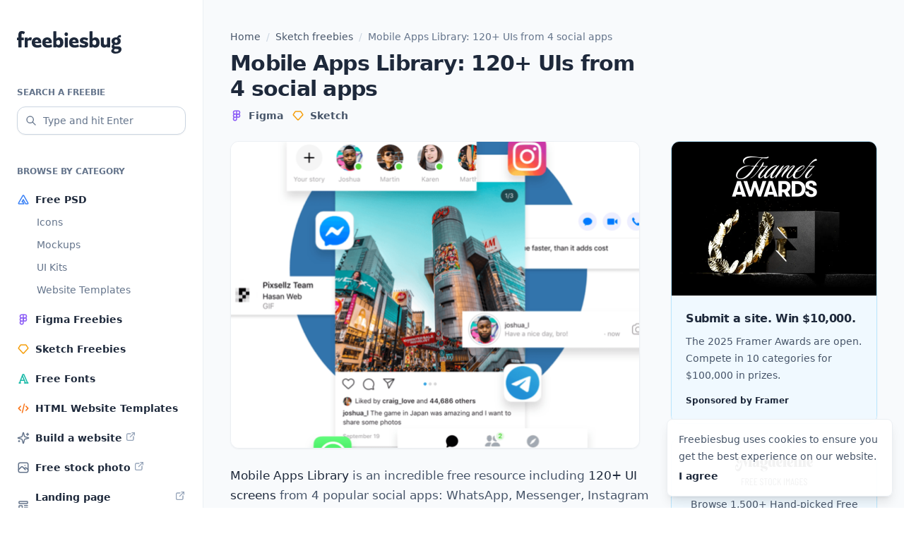

--- FILE ---
content_type: text/html; charset=UTF-8
request_url: https://freebiesbug.com/sketch-freebies/mobile-apps-library/
body_size: 10973
content:
<!doctype html><html lang="en-US"><head><meta charset="UTF-8"><meta name="viewport" content="width=device-width, initial-scale=1"><link rel="profile" href="https://gmpg.org/xfn/11"><link rel="icon" href="https://freebiesbug.com/wp-content/themes/freebiesbug-5/dist/images/favicon.ico" sizes="any"><meta name='robots' content='index, follow, max-image-preview:large, max-snippet:-1, max-video-preview:-1' /><title>Mobile Apps Library: 120+ UIs from 4 social apps - Freebiesbug</title><meta name="description" content="Mobile Apps Library is a free UI kit including 120+ screens from 4 popular social apps: WhatsApp, Messenger, Instagram and Telegram." /><link rel="canonical" href="https://freebiesbug.com/sketch-freebies/mobile-apps-library/" /><meta property="og:locale" content="en_US" /><meta property="og:type" content="article" /><meta property="og:title" content="Mobile Apps Library: 120+ UIs from 4 social apps - Freebiesbug" /><meta property="og:description" content="Mobile Apps Library is a free UI kit including 120+ screens from 4 popular social apps: WhatsApp, Messenger, Instagram and Telegram." /><meta property="og:url" content="https://freebiesbug.com/sketch-freebies/mobile-apps-library/" /><meta property="og:site_name" content="Freebiesbug" /><meta property="article:publisher" content="http://facebook.com/freebiesbug" /><meta property="article:published_time" content="2020-01-10T09:38:58+00:00" /><meta property="article:modified_time" content="2021-07-21T16:04:37+00:00" /><meta property="og:image" content="https://freebiesbug.com/wp-content/uploads/2020/01/mobile-apps-library.png" /><meta property="og:image:width" content="800" /><meta property="og:image:height" content="600" /><meta property="og:image:type" content="image/png" /><meta name="author" content="Pasquale Vitiello" /><meta name="twitter:label1" content="Written by" /><meta name="twitter:data1" content="Pasquale Vitiello" /><meta name="twitter:label2" content="Est. reading time" /><meta name="twitter:data2" content="2 minutes" /> <script type="application/ld+json" class="yoast-schema-graph">{"@context":"https://schema.org","@graph":[{"@type":"Article","@id":"https://freebiesbug.com/sketch-freebies/mobile-apps-library/#article","isPartOf":{"@id":"https://freebiesbug.com/sketch-freebies/mobile-apps-library/"},"author":{"name":"Pasquale Vitiello","@id":"https://freebiesbug.com/#/schema/person/74d996877c6d77d6971ea3961e04c836"},"headline":"Mobile Apps Library: 120+ UIs from 4 social apps","datePublished":"2020-01-10T09:38:58+00:00","dateModified":"2021-07-21T16:04:37+00:00","mainEntityOfPage":{"@id":"https://freebiesbug.com/sketch-freebies/mobile-apps-library/"},"wordCount":109,"publisher":{"@id":"https://freebiesbug.com/#organization"},"image":{"@id":"https://freebiesbug.com/sketch-freebies/mobile-apps-library/#primaryimage"},"thumbnailUrl":"https://freebiesbug.com/wp-content/uploads/2020/01/mobile-apps-library.png","keywords":["app","figma","sketch","ui"],"articleSection":["Figma freebies","Sketch freebies"],"inLanguage":"en-US"},{"@type":"WebPage","@id":"https://freebiesbug.com/sketch-freebies/mobile-apps-library/","url":"https://freebiesbug.com/sketch-freebies/mobile-apps-library/","name":"Mobile Apps Library: 120+ UIs from 4 social apps - Freebiesbug","isPartOf":{"@id":"https://freebiesbug.com/#website"},"primaryImageOfPage":{"@id":"https://freebiesbug.com/sketch-freebies/mobile-apps-library/#primaryimage"},"image":{"@id":"https://freebiesbug.com/sketch-freebies/mobile-apps-library/#primaryimage"},"thumbnailUrl":"https://freebiesbug.com/wp-content/uploads/2020/01/mobile-apps-library.png","datePublished":"2020-01-10T09:38:58+00:00","dateModified":"2021-07-21T16:04:37+00:00","description":"Mobile Apps Library is a free UI kit including 120+ screens from 4 popular social apps: WhatsApp, Messenger, Instagram and Telegram.","breadcrumb":{"@id":"https://freebiesbug.com/sketch-freebies/mobile-apps-library/#breadcrumb"},"inLanguage":"en-US","potentialAction":[{"@type":"ReadAction","target":["https://freebiesbug.com/sketch-freebies/mobile-apps-library/"]}]},{"@type":"ImageObject","inLanguage":"en-US","@id":"https://freebiesbug.com/sketch-freebies/mobile-apps-library/#primaryimage","url":"https://freebiesbug.com/wp-content/uploads/2020/01/mobile-apps-library.png","contentUrl":"https://freebiesbug.com/wp-content/uploads/2020/01/mobile-apps-library.png","width":800,"height":600,"caption":"Mobile Apps Library: 120+ UIs from 4 social apps"},{"@type":"BreadcrumbList","@id":"https://freebiesbug.com/sketch-freebies/mobile-apps-library/#breadcrumb","itemListElement":[{"@type":"ListItem","position":1,"name":"Home","item":"https://freebiesbug.com/"},{"@type":"ListItem","position":2,"name":"Sketch freebies","item":"https://freebiesbug.com/sketch-freebies/"},{"@type":"ListItem","position":3,"name":"Mobile Apps Library: 120+ UIs from 4 social apps"}]},{"@type":"WebSite","@id":"https://freebiesbug.com/#website","url":"https://freebiesbug.com/","name":"Freebiesbug","description":"The Best Free Resources for Designers and Developers","publisher":{"@id":"https://freebiesbug.com/#organization"},"potentialAction":[{"@type":"SearchAction","target":{"@type":"EntryPoint","urlTemplate":"https://freebiesbug.com/?s={search_term_string}"},"query-input":"required name=search_term_string"}],"inLanguage":"en-US"},{"@type":"Organization","@id":"https://freebiesbug.com/#organization","name":"Freebiesbug","url":"https://freebiesbug.com/","logo":{"@type":"ImageObject","inLanguage":"en-US","@id":"https://freebiesbug.com/#/schema/logo/image/","url":"https://freebiesbug.com/wp-content/uploads/2021/10/136650060_224811135884383_1789226083215389687_n.png","contentUrl":"https://freebiesbug.com/wp-content/uploads/2021/10/136650060_224811135884383_1789226083215389687_n.png","width":851,"height":315,"caption":"Freebiesbug"},"image":{"@id":"https://freebiesbug.com/#/schema/logo/image/"},"sameAs":["http://facebook.com/freebiesbug","https://twitter.com/freebiesbug","https://www.pinterest.com/freebiesbug/"]},{"@type":"Person","@id":"https://freebiesbug.com/#/schema/person/74d996877c6d77d6971ea3961e04c836","name":"Pasquale Vitiello","image":{"@type":"ImageObject","inLanguage":"en-US","@id":"https://freebiesbug.com/#/schema/person/image/","url":"https://secure.gravatar.com/avatar/7621776fe049cbb0b70b10a14be66d64?s=96&d=mm&r=g","contentUrl":"https://secure.gravatar.com/avatar/7621776fe049cbb0b70b10a14be66d64?s=96&d=mm&r=g","caption":"Pasquale Vitiello"},"description":"I am a graphic designer and blogger based in Italy. I am the co-founder of Opendept and founder of Sneakpeekit &amp; Freebiesbug.","sameAs":["http://pasqualevitiello.com"]}]}</script> <link rel='dns-prefetch' href='//stats.wp.com' /><link rel="alternate" type="application/rss+xml" title="Freebiesbug &raquo; Feed" href="https://freebiesbug.com/feed/" /><style id='jetpack-sharing-buttons-style-inline-css'>.jetpack-sharing-buttons__services-list{display:flex;flex-direction:row;flex-wrap:wrap;gap:0;list-style-type:none;margin:5px;padding:0}.jetpack-sharing-buttons__services-list.has-small-icon-size{font-size:12px}.jetpack-sharing-buttons__services-list.has-normal-icon-size{font-size:16px}.jetpack-sharing-buttons__services-list.has-large-icon-size{font-size:24px}.jetpack-sharing-buttons__services-list.has-huge-icon-size{font-size:36px}@media print{.jetpack-sharing-buttons__services-list{display:none!important}}.editor-styles-wrapper .wp-block-jetpack-sharing-buttons{gap:0;padding-inline-start:0}ul.jetpack-sharing-buttons__services-list.has-background{padding:1.25em 2.375em}</style><link rel='stylesheet' id='fbb-style-css' href='https://freebiesbug.com/wp-content/cache/autoptimize/css/autoptimize_single_6535bb4f6597bdbff320231c1a632420.css?ver=1.0.6' media='all' /><link rel="EditURI" type="application/rsd+xml" title="RSD" href="https://freebiesbug.com/xmlrpc.php?rsd" /><link rel='shortlink' href='https://freebiesbug.com/?p=11788' /><style>img#wpstats{display:none}</style></head><body class="post-template-default single single-post postid-11788 single-format-standard bg-white antialiased text-slate-600 leading-[1.7]"><div class="relative flex flex-col min-h-screen overflow-hidden supports-[overflow:clip]:overflow-clip"> <script src="//m.servedby-buysellads.com/monetization.js" type="text/javascript"></script> <script>(function(){if(typeof _bsa!=='undefined'&&_bsa){_bsa.init('flexbar','CVAICK7U','placement:freebiesbugcom');}})();</script> <div class="relative flex flex-col min-[1270px]:flex-row grow"><header class="shrink-0 max-[1269px]:sticky top-0 z-[999999] min-[1270px]:w-72 flex flex-col"><section class="bg-white px-4 sm:px-6 max-[1269px]:h-16 max-[1269px]:border-b min-[1270px]:border-r border-slate-100 py-4 min-[1270px]:py-10"><div class="min-[1270px]:mt-1 flex items-center justify-between max-[1269px]:before:flex-1"> <a class="flex-1 flex justify-center min-[1270px]:block text-slate-800 hover:text-slate-950" href="https://freebiesbug.com/" rel="home" aria-label="Home"> <span class="sr-only">Freebiesbug</span> <svg class="fill-current" xmlns="http://www.w3.org/2000/svg" width="148" height="32"><path d="M6.387 9.337h2.875c.362 0 .544.193.544.578v2.57c0 .351-.182.527-.544.527H6.387v9.652c0 .385-.181.578-.544.578H2.605c-.362 0-.544-.193-.544-.578v-9.652H.544c-.363 0-.544-.176-.544-.527v-2.57c0-.385.181-.578.544-.578h1.517V5.635c0-1.907.396-3.323 1.188-4.248C4.041.462 5.214 0 6.77 0a7.85 7.85 0 0 1 2.29.321c.706.215 1.308.462 1.806.743.33.198.423.447.279.745l-.994 2.275c-.091.192-.187.31-.288.355-.101.045-.244.017-.43-.084a6.17 6.17 0 0 0-.875-.402 2.986 2.986 0 0 0-1.049-.176c-.427 0-.72.139-.88.416-.16.278-.24.718-.24 1.322v3.822Zm8.958 1.961c.073-.1.146-.199.22-.295A6.108 6.108 0 0 1 17.08 9.55c.559-.367 1.214-.55 1.967-.55.327 0 .639.022.935.067.296.045.558.12.785.227.197.091.301.207.312.349.01.141-.005.294-.048.457l-.697 2.974c-.075.345-.33.458-.767.34a11.6 11.6 0 0 0-.795-.187 5.011 5.011 0 0 0-.992-.093c-.783 0-1.439.193-1.969.58-.155.113-.31.239-.467.379v8.57c0 .385-.179.578-.536.578h-3.253c-.358 0-.537-.193-.537-.578V9.915c0-.385.18-.578.537-.578h3.253c.357 0 .536.193.536.578v1.383Zm10.169 5.871c.145.748.445 1.357.9 1.828.668.69 1.589 1.036 2.764 1.036.877 0 1.67-.113 2.378-.338a74.763 74.763 0 0 0 1.735-.57c.202-.068.362-.082.479-.042.117.04.213.166.287.381l.689 2.231c.042.141.058.273.047.394-.01.122-.111.231-.303.327-.704.37-1.555.656-2.554.859-.998.203-2.054.304-3.166.304-2.49 0-4.414-.639-5.773-1.916s-2.038-3.069-2.038-5.374c0-2.321.65-4.117 1.947-5.385C24.205 9.634 25.916 9 28.041 9c1.288 0 2.407.27 3.359.81a5.715 5.715 0 0 1 2.226 2.264c.533.97.8 2.11.8 3.421 0 .163-.005.373-.013.63-.008.256-.03.475-.068.656-.053.258-.245.387-.576.387h-8.255Zm4.828-2.24c-.09-.741-.29-1.302-.602-1.683-.438-.535-1.03-.802-1.78-.802-.768 0-1.385.329-1.85.985-.294.416-.495.915-.603 1.5h4.835Zm10.068 2.24c.145.748.445 1.357.9 1.828.668.69 1.59 1.036 2.765 1.036.877 0 1.67-.113 2.378-.338a74.763 74.763 0 0 0 1.734-.57c.203-.068.362-.082.48-.042.116.04.212.166.286.381l.69 2.231c.041.141.057.273.047.394-.01.122-.112.231-.304.327-.704.37-1.555.656-2.553.859-.999.203-2.054.304-3.167.304-2.49 0-4.414-.639-5.773-1.916-1.358-1.277-2.038-3.069-2.038-5.374 0-2.321.65-4.117 1.948-5.385C39.1 9.634 40.813 9 42.937 9c1.288 0 2.408.27 3.359.81a5.715 5.715 0 0 1 2.226 2.264c.533.97.8 2.11.8 3.421 0 .163-.004.373-.013.63-.008.256-.03.475-.068.656-.053.258-.245.387-.575.387H40.41Zm4.828-2.24c-.09-.741-.29-1.302-.602-1.683-.438-.535-1.03-.802-1.779-.802-.769 0-1.385.329-1.85.985-.295.416-.496.915-.604 1.5h4.835ZM55.852 10.7a6.615 6.615 0 0 1 1.167-.981c.727-.48 1.675-.718 2.845-.718 1.099 0 2.087.258 2.966.773.88.516 1.576 1.31 2.091 2.384.515 1.073.772 2.45.772 4.131 0 2.327-.538 4.124-1.614 5.39-1.075 1.267-2.491 1.9-4.246 1.9a6.14 6.14 0 0 1-2.465-.522 5.81 5.81 0 0 1-1.516-.961v.586c0 .373-.179.56-.536.56h-3.253c-.358 0-.537-.187-.537-.56V.889c0-.368.18-.552.537-.552h3.253c.357 0 .536.184.536.552V10.7Zm0 3.588v4.08c.353.38.707.683 1.06.911a3.04 3.04 0 0 0 1.684.498c.836 0 1.466-.317 1.889-.951.423-.635.634-1.48.634-2.537 0-1.056-.22-1.9-.662-2.535-.442-.634-1.078-.951-1.91-.951a2.89 2.89 0 0 0-1.72.565 5.617 5.617 0 0 0-.975.92Zm11.794 8.376V9.915c0-.385.182-.578.545-.578h3.237c.363 0 .544.193.544.578v12.75c0 .384-.181.577-.544.577h-3.237c-.363 0-.545-.193-.545-.578Zm2.14-15.542a2.264 2.264 0 0 1-1.745-.773c-.47-.516-.704-1.142-.704-1.878 0-.725.235-1.34.704-1.844a2.287 2.287 0 0 1 1.745-.757c.714 0 1.309.252 1.784.757.474.504.712 1.119.712 1.844 0 .736-.238 1.362-.712 1.878-.475.515-1.07.773-1.784.773Zm8.609 10.047c.145.748.445 1.357.9 1.828.668.69 1.589 1.036 2.764 1.036.877 0 1.67-.113 2.378-.338a74.762 74.762 0 0 0 1.735-.57c.202-.068.362-.082.479-.042.117.04.213.166.287.381l.689 2.231c.042.141.058.273.048.394-.011.122-.112.231-.304.327-.704.37-1.555.656-2.554.859-.998.203-2.054.304-3.166.304-2.49 0-4.414-.639-5.773-1.916s-2.038-3.069-2.038-5.374c0-2.321.65-4.117 1.947-5.385C77.086 9.634 78.797 9 80.922 9c1.288 0 2.407.27 3.359.81a5.715 5.715 0 0 1 2.226 2.264c.533.97.8 2.11.8 3.421 0 .163-.005.373-.013.63-.008.256-.03.475-.068.656-.053.258-.245.387-.576.387h-8.255Zm4.828-2.24c-.09-.741-.29-1.302-.602-1.683-.438-.535-1.03-.802-1.78-.802-.768 0-1.385.329-1.85.985-.294.416-.495.915-.603 1.5h4.835Zm11.67 5.36c.479 0 .843-.091 1.091-.273.249-.181.373-.44.373-.774 0-.364-.169-.648-.507-.853-.339-.205-1.05-.419-2.134-.642-1.597-.33-2.779-.85-3.544-1.56-.765-.708-1.148-1.63-1.148-2.767 0-.88.229-1.649.686-2.305.457-.656 1.119-1.172 1.987-1.55.867-.376 1.91-.564 3.129-.564.986 0 1.992.123 3.018.371 1.027.248 1.862.558 2.508.93.202.13.313.255.334.374a.842.842 0 0 1-.055.423l-.778 1.984c-.085.249-.2.407-.343.475-.144.068-.35.028-.616-.12-.447-.252-1.043-.506-1.786-.763a6.676 6.676 0 0 0-2.185-.384c-.426 0-.753.08-.982.238a.76.76 0 0 0-.343.66c0 .321.18.583.54.785.36.202 1.12.437 2.282.705 1.532.337 2.667.822 3.405 1.457.738.635 1.107 1.58 1.107 2.832 0 1.108-.27 1.998-.81 2.67-.54.672-1.275 1.164-2.203 1.475-.929.31-1.998.466-3.21.466-1.043 0-2.067-.113-3.07-.338-1.005-.225-1.89-.534-2.658-.928-.224-.13-.355-.264-.392-.4-.037-.136-.01-.328.08-.577l.73-1.95c.09-.215.2-.343.33-.385.132-.043.29-.016.476.08.785.396 1.59.696 2.415.9.824.205 1.582.307 2.273.307Zm12.225-9.589a6.615 6.615 0 0 1 1.167-.981c.727-.48 1.675-.718 2.846-.718 1.098 0 2.087.258 2.966.773.879.516 1.576 1.31 2.09 2.384.515 1.073.772 2.45.772 4.131 0 2.327-.538 4.124-1.613 5.39-1.076 1.267-2.492 1.9-4.247 1.9a6.14 6.14 0 0 1-2.464-.522 5.81 5.81 0 0 1-1.517-.961v.586c0 .373-.179.56-.536.56h-3.253c-.358 0-.536-.187-.536-.56V.889c0-.368.178-.552.536-.552h3.253c.357 0 .536.184.536.552V10.7Zm0 3.588v4.08c.354.38.707.683 1.06.911a3.04 3.04 0 0 0 1.684.498c.836 0 1.466-.317 1.889-.951.423-.635.634-1.48.634-2.537 0-1.056-.22-1.9-.662-2.535-.442-.634-1.078-.951-1.91-.951a2.89 2.89 0 0 0-1.72.565 5.617 5.617 0 0 0-.975.92Zm20.468 7.647c-.25.24-.516.463-.798.67-.886.65-1.93.974-3.133.974-1.456 0-2.644-.439-3.566-1.316-.922-.878-1.383-2.222-1.383-4.033V9.89c0-.369.179-.553.537-.553h3.252c.358 0 .537.167.537.501v7.139c0 .903.186 1.553.559 1.95.372.395.918.594 1.636.594.728 0 1.388-.2 1.98-.599.126-.085.253-.175.379-.27V9.914c0-.385.178-.578.536-.578h3.253c.357 0 .536.193.536.578v12.75c0 .384-.179.577-.536.577h-3.253c-.358 0-.536-.193-.536-.578v-.729Zm16.525-12.19c.383.19.733.417 1.049.68 1.139.95 1.708 2.268 1.708 3.954 0 1.708-.57 3.033-1.708 3.975-1.14.941-2.716 1.412-4.73 1.412a9.915 9.915 0 0 1-2.311-.25c-.053.072-.1.144-.14.218-.19.346-.285.66-.285.939 0 .323.104.565.311.726.208.16.516.241.925.241h3.496c1.874 0 3.272.376 4.193 1.127.92.752 1.381 1.825 1.381 3.22a5.063 5.063 0 0 1-1.005 3.082c-.67.909-1.635 1.624-2.896 2.147-1.26.523-2.774.784-4.54.784-1.898 0-3.382-.35-4.452-1.051-1.069-.7-1.604-1.61-1.604-2.726 0-.952.38-1.756 1.14-2.412.316-.274.716-.51 1.198-.707a3.4 3.4 0 0 1-.663-.472c-.724-.66-1.086-1.553-1.086-2.68 0-.885.302-1.667.905-2.346a4.111 4.111 0 0 1 1.175-.899 5.274 5.274 0 0 1-.486-.353c-1.15-.942-1.725-2.267-1.725-3.975 0-1.686.575-3.004 1.725-3.954 1.15-.95 2.731-1.424 4.745-1.424.521 0 1.014.031 1.476.095l.145-.43c.371-1.063.905-1.827 1.602-2.292.697-.465 1.55-.698 2.557-.698h.366c.378 0 .568.21.568.63v2.031c0 .42-.19.63-.568.63h-.477c-.545 0-.94.038-1.187.115-.246.077-.489.273-.726.587l-.076.076Zm-3.672 6.987c.635 0 1.144-.208 1.525-.622.38-.415.571-.992.571-1.731 0-.734-.19-1.308-.571-1.722-.381-.415-.89-.622-1.525-.622-.663 0-1.186.207-1.57.622-.383.414-.575.988-.575 1.722 0 .74.192 1.316.576 1.73.383.415.906.623 1.569.623Zm-1.757 8.89c-.358.184-.641.388-.849.614-.319.346-.479.756-.479 1.227 0 .534.243.96.728 1.28.485.319 1.192.479 2.12.479.75 0 1.401-.097 1.955-.291.553-.195.983-.465 1.29-.812.307-.346.46-.733.46-1.161 0-.47-.19-.811-.573-1.021-.383-.21-1.06-.315-2.032-.315h-2.62Z"/></svg> </a><div class="flex-1 flex justify-end min-[1270px]:hidden"> <button id="menu-toggle" class="text-slate-800 hover:text-slate-950 [&_svg]:stroke-current p-1" aria-label="Mobile menu toggle" aria-expanded="false" aria-controls="left-sidebar"> <svg xmlns="http://www.w3.org/2000/svg" width="24" height="24" width="24" height="24" viewBox="0 0 24 24" stroke-width="2" stroke="currentColor" fill="none" stroke-linecap="round" stroke-linejoin="round"> <path stroke="none" d="M0 0h24v24H0z" fill="none"></path> <path d="M4 6l16 0"></path> <path d="M4 12l16 0"></path> <path d="M4 18l16 0"></path> </svg> </button></div></div></section><div id="backdrop-sidebar" class="fixed inset-0 bg-black/20 min-[1270px]:hidden z-10 opacity-0 transition-opacity" style="display:none" aria-hidden="true"></div><section id="left-sidebar" class="grow w-72 max-[1269px]:fixed top-0 bottom-0 left-0 -translate-x-full min-[1270px]:translate-x-0 z-10 transition ease-in-out"><div class="relative h-full bg-white border-r border-slate-100"><div class="max-[1269px]:h-[100dvh] max-[1269px]:overflow-y-scroll min-[1270px]:sticky top-6 space-y-10 px-4 sm:px-6 max-[1269px]:pt-6 pb-10"><form role="search" method="get" action="https://freebiesbug.com/"> <label for="search" class="inline-flex text-xs text-slate-500 uppercase font-semibold mb-2">Search a freebie</label><div class="relative"><div class="absolute inset-y-0 left-0 text-slate-500 flex items-center pl-3 pointer-events-none" aria-hidden="true"> <svg class="stroke-current" xmlns="http://www.w3.org/2000/svg" width="16" height="16" viewBox="0 0 24 24" stroke-width="2" fill="none" stroke-linecap="round" stroke-linejoin="round"> <path stroke="none" d="M0 0h24v24H0z" fill="none"/> <path d="M10 10m-7 0a7 7 0 1 0 14 0a7 7 0 1 0 -14 0" /> <path d="M21 21l-6 -6" /> </svg></div> <input class="appearance-none w-full h-10 pr-2 pl-9 text-sm text-slate-800 border border-slate-300 placeholder:text-slate-500 rounded-xl bg-white shadow-sm focus:outline-0 focus:ring-2 focus:ring-sky-200 focus:border-sky-500 [&::-webkit-search-cancel-button]:hidden [&::-webkit-search-decoration]:hidden [&::-webkit-search-results-button]:hidden [&::-webkit-search-results-decoration]:hidden" type="search" id="search" name="s" spellcheck="false" placeholder="Type and hit Enter" value=""></div></form><div><div class="text-xs text-slate-500 uppercase font-semibold mb-2">Browse by category</div><nav role="navigation"><ul class="space-y-0.5"><li class="relative before:absolute before:inset-0 before:-mx-2 before:rounded-xl hover:before:bg-slate-50 before:-z-10 before:transition"> <a class="flex items-center text-sm py-2 font-semibold text-slate-800 hover:text-slate-950" href="https://freebiesbug.com/psd-freebies/"> <img class="mr-2" src="https://freebiesbug.com/wp-content/themes/freebiesbug-5/dist/images/icon-psd.svg" width="18" height="18" aria-hidden="true" decoding="async" loading="lazy"> <span>Free PSD</span> </a><ul class="font-medium pl-7 space-y-2 pb-2"><li> <a class="block text-sm text-slate-500 hover:text-slate-950 transition" href="https://freebiesbug.com/psd-freebies/icons/">Icons</a></li><li> <a class="block text-sm text-slate-500 hover:text-slate-950 transition" href="https://freebiesbug.com/psd-freebies/mockups/">Mockups</a></li><li> <a class="block text-sm text-slate-500 hover:text-slate-950 transition" href="https://freebiesbug.com/psd-freebies/ui-kits/">UI Kits</a></li><li> <a class="block text-sm text-slate-500 hover:text-slate-950 transition" href="https://freebiesbug.com/psd-freebies/website-template/">Website Templates</a></li></ul></li><li class="relative before:absolute before:inset-0 before:-mx-2 before:rounded-xl hover:before:bg-slate-50 before:-z-10 before:transition"> <a class="flex items-center text-sm py-2 font-semibold text-slate-800 hover:text-slate-950" href="https://freebiesbug.com/figma-freebies/"> <img class="mr-2" src="https://freebiesbug.com/wp-content/themes/freebiesbug-5/dist/images/icon-figma.svg" width="18" height="18" aria-hidden="true" decoding="async" loading="lazy"> <span>Figma Freebies</span> </a></li><li class="relative before:absolute before:inset-0 before:-mx-2 before:rounded-xl hover:before:bg-slate-50 before:-z-10 before:transition"> <a class="flex items-center text-sm py-2 font-semibold text-slate-800 hover:text-slate-950" href="https://freebiesbug.com/sketch-freebies/"> <img class="mr-2" src="https://freebiesbug.com/wp-content/themes/freebiesbug-5/dist/images/icon-sketch.svg" width="18" height="18" aria-hidden="true" decoding="async" loading="lazy"> <span>Sketch Freebies</span> </a></li><li class="relative before:absolute before:inset-0 before:-mx-2 before:rounded-xl hover:before:bg-slate-50 before:-z-10 before:transition"> <a class="flex items-center text-sm py-2 font-semibold text-slate-800 hover:text-slate-950" href="https://freebiesbug.com/free-fonts/"> <img class="mr-2" src="https://freebiesbug.com/wp-content/themes/freebiesbug-5/dist/images/icon-font.svg" width="18" height="18" aria-hidden="true" decoding="async" loading="lazy"> <span>Free Fonts</span> </a></li><li class="relative before:absolute before:inset-0 before:-mx-2 before:rounded-xl hover:before:bg-slate-50 before:-z-10 before:transition"> <a class="flex items-center text-sm py-2 font-semibold text-slate-800 hover:text-slate-950" href="https://freebiesbug.com/code-stuff/html-website-templates/"> <img class="mr-2" src="https://freebiesbug.com/wp-content/themes/freebiesbug-5/dist/images/icon-code.svg" width="18" height="18" aria-hidden="true" decoding="async" loading="lazy"> <span>HTML Website Templates</span> </a></li><li class="relative before:absolute before:inset-0 before:-mx-2 before:rounded-xl hover:before:bg-slate-50 before:-z-10 before:transition"> <a class="flex items-center text-sm py-2 font-semibold text-slate-800 hover:text-slate-950" href="https://framer.link/5Mm48z1" target="_blank"> <img class="mr-2" src="https://freebiesbug.com/wp-content/themes/freebiesbug-5/dist/images/icon-sparkles.svg" width="18" height="18" aria-hidden="true" decoding="async" loading="lazy"> <span>Build a website</span> <img class="ml-1 mt-0.5 self-start" src="https://freebiesbug.com/wp-content/themes/freebiesbug-5/dist/images/icon-ext.svg" width="16" height="16" aria-hidden="true"> </a></li><li class="relative before:absolute before:inset-0 before:-mx-2 before:rounded-xl hover:before:bg-slate-50 before:-z-10 before:transition"> <a class="flex items-center text-sm py-2 font-semibold text-slate-800 hover:text-slate-950" href="https://magdeleine.co" target="_blank"> <img class="mr-2" src="https://freebiesbug.com/wp-content/themes/freebiesbug-5/dist/images/icon-photo.svg" width="18" height="18" aria-hidden="true" decoding="async" loading="lazy"> <span>Free stock photo</span> <img class="ml-1 mt-0.5 self-start" src="https://freebiesbug.com/wp-content/themes/freebiesbug-5/dist/images/icon-ext.svg" width="16" height="16" aria-hidden="true"> </a></li><li class="relative before:absolute before:inset-0 before:-mx-2 before:rounded-xl hover:before:bg-slate-50 before:-z-10 before:transition"> <a class="flex items-center text-sm py-2 font-semibold text-slate-800 hover:text-slate-950" href="https://saaslandingpage.com" target="_blank"> <img class="mr-2" src="https://freebiesbug.com/wp-content/themes/freebiesbug-5/dist/images/icon-landing.svg" width="18" height="18" aria-hidden="true" decoding="async" loading="lazy"> <span>Landing page inspiration</span> <img class="ml-1 mt-0.5 self-start" src="https://freebiesbug.com/wp-content/themes/freebiesbug-5/dist/images/icon-ext.svg" width="16" height="16" aria-hidden="true"> </a></li></ul></nav></div></div></div></section></header><main class="grow bg-slate-50"><div class="grow px-4 sm:px-6 py-10"><div class="max-w-[580px] md:max-w-[916px] mx-auto"><nav aria-label="Breadcrumb" class="breadcrumbs w-full text-sm font-medium mb-2"><span><span><a href="https://freebiesbug.com/">Home</a></span> <span class="text-slate-300 mx-1"> / </span> <span><a href="https://freebiesbug.com/sketch-freebies/">Sketch freebies</a></span> <span class="text-slate-300 mx-1"> / </span> <span class="breadcrumb_last" aria-current="page">Mobile Apps Library: 120+ UIs from 4 social apps</span></span></nav><section class="md:grid justify-between"><article class="contents post-11788 post type-post status-publish format-standard has-post-thumbnail hentry category-figma-freebies category-sketch-freebies tag-app tag-figma tag-sketch tag-ui"><header class="[grid-column:1/span_1] mb-6"><h1 class="text-3xl font-bold tracking-tight text-slate-800 mb-2">Mobile Apps Library: 120+ UIs from 4 social apps</h1><div class="-m-1.5"><div class="inline-flex items-center p-1.5 text-sm  font-semibold"><img class="shrink-0 mr-2" src="https://freebiesbug.com/wp-content/themes/freebiesbug-5/dist/images/icon-figma.svg" width="18" height="18" aria-hidden="true"><span>Figma</span></div><div class="inline-flex items-center p-1.5 text-sm  font-semibold"><img class="shrink-0 mr-2" src="https://freebiesbug.com/wp-content/themes/freebiesbug-5/dist/images/icon-sketch.svg" width="18" height="18" aria-hidden="true"><span>Sketch</span></div></div></header><div class="[grid-column:1/span_1]"><div class="relative mb-6"> <img width="580" height="435" src="https://freebiesbug.com/wp-content/uploads/2020/01/mobile-apps-library-580x435.png" class="rounded-xl border border-slate-100 overflow-hidden shadow-sm wp-post-image" alt="Mobile Apps Library: 120+ UIs from 4 social apps" decoding="async" fetchpriority="high" srcset="https://freebiesbug.com/wp-content/uploads/2020/01/mobile-apps-library-580x435.png 580w, https://freebiesbug.com/wp-content/uploads/2020/01/mobile-apps-library-300x225.png 300w, https://freebiesbug.com/wp-content/uploads/2020/01/mobile-apps-library-768x576.png 768w, https://freebiesbug.com/wp-content/uploads/2020/01/mobile-apps-library-280x210.png 280w, https://freebiesbug.com/wp-content/uploads/2020/01/mobile-apps-library-130x98.png 130w, https://freebiesbug.com/wp-content/uploads/2020/01/mobile-apps-library.png 800w" sizes="(max-width: 580px) 100vw, 580px" /></div><div class="post-content"><p><strong>Mobile Apps Library</strong> is an incredible free resource including <strong>120+ UI screens</strong> from 4 popular social apps: WhatsApp, Messenger, Instagram and Telegram. Freebie is available for <strong>Sketch</strong> and <strong>Figma</strong>.</p><p>The guys at Pixsellz did a great job reconstructing the user interface so to help designers figure out how these apps work and help them understand the value of good design. Let&#8217;s have a look at some examples:</p><h2></h2><h2>WhatsApp UI screens</h2><p><em>Includes 21 screens</em></p><p><img decoding="async" class="alignnone size-thumb-l wp-image-11791" src="https://freebiesbug.com/wp-content/uploads/2020/01/whatsapp-580x1189.jpg" alt="WhatsApp UI" width="580" height="1189" srcset="https://freebiesbug.com/wp-content/uploads/2020/01/whatsapp-580x1189.jpg 580w, https://freebiesbug.com/wp-content/uploads/2020/01/whatsapp-146x300.jpg 146w, https://freebiesbug.com/wp-content/uploads/2020/01/whatsapp-768x1574.jpg 768w, https://freebiesbug.com/wp-content/uploads/2020/01/whatsapp-500x1024.jpg 500w, https://freebiesbug.com/wp-content/uploads/2020/01/whatsapp-280x574.jpg 280w, https://freebiesbug.com/wp-content/uploads/2020/01/whatsapp-130x267.jpg 130w, https://freebiesbug.com/wp-content/uploads/2020/01/whatsapp.jpg 1160w" sizes="(max-width: 580px) 100vw, 580px" /></p><h2></h2><h2>Messenger UI</h2><p><em>Includes 30 screens</em></p><p><img decoding="async" class="alignnone size-thumb-l wp-image-11792" src="https://freebiesbug.com/wp-content/uploads/2020/01/messenger-580x1189.jpg" alt="Messenger UI" width="580" height="1189" srcset="https://freebiesbug.com/wp-content/uploads/2020/01/messenger-580x1189.jpg 580w, https://freebiesbug.com/wp-content/uploads/2020/01/messenger-146x300.jpg 146w, https://freebiesbug.com/wp-content/uploads/2020/01/messenger-768x1574.jpg 768w, https://freebiesbug.com/wp-content/uploads/2020/01/messenger-500x1024.jpg 500w, https://freebiesbug.com/wp-content/uploads/2020/01/messenger-280x574.jpg 280w, https://freebiesbug.com/wp-content/uploads/2020/01/messenger-130x267.jpg 130w, https://freebiesbug.com/wp-content/uploads/2020/01/messenger.jpg 1160w" sizes="(max-width: 580px) 100vw, 580px" /></p><h2></h2><h2>Instagram UI</h2><p><em>Includes 36 screens</em></p><p><img loading="lazy" decoding="async" class="alignnone size-thumb-l wp-image-11789" src="https://freebiesbug.com/wp-content/uploads/2020/01/instagram-580x1189.jpg" alt="Instagram UI" width="580" height="1189" srcset="https://freebiesbug.com/wp-content/uploads/2020/01/instagram-580x1189.jpg 580w, https://freebiesbug.com/wp-content/uploads/2020/01/instagram-146x300.jpg 146w, https://freebiesbug.com/wp-content/uploads/2020/01/instagram-768x1574.jpg 768w, https://freebiesbug.com/wp-content/uploads/2020/01/instagram-500x1024.jpg 500w, https://freebiesbug.com/wp-content/uploads/2020/01/instagram-280x574.jpg 280w, https://freebiesbug.com/wp-content/uploads/2020/01/instagram-130x267.jpg 130w, https://freebiesbug.com/wp-content/uploads/2020/01/instagram.jpg 1160w" sizes="(max-width: 580px) 100vw, 580px" /></p><h2></h2><h2>Telegram UI</h2><p><em>Includes 34 screens</em></p><p><img loading="lazy" decoding="async" class="alignnone size-thumb-l wp-image-11790" src="https://freebiesbug.com/wp-content/uploads/2020/01/telegram-580x1189.jpg" alt="Telegram UI" width="580" height="1189" srcset="https://freebiesbug.com/wp-content/uploads/2020/01/telegram-580x1189.jpg 580w, https://freebiesbug.com/wp-content/uploads/2020/01/telegram-146x300.jpg 146w, https://freebiesbug.com/wp-content/uploads/2020/01/telegram-768x1574.jpg 768w, https://freebiesbug.com/wp-content/uploads/2020/01/telegram-500x1024.jpg 500w, https://freebiesbug.com/wp-content/uploads/2020/01/telegram-280x574.jpg 280w, https://freebiesbug.com/wp-content/uploads/2020/01/telegram-130x267.jpg 130w, https://freebiesbug.com/wp-content/uploads/2020/01/telegram.jpg 1160w" sizes="(max-width: 580px) 100vw, 580px" /></p> <a href="https://apps.pixsellz.io/" class="btn" target="_blank" rel="nofollow"> Download freebie </a></div><footer class="mt-6 text-xs text-slate-500 [&_a]:text-slate-800 [&_a]:underline [&_a:hover]:no-underline"> Posted on <time datetime="2020-01-10T09:38:58+00:00" itemprop="datePublished">January 10, 2020</time> <span class="sr-only">(last update on <time datetime="2021-07-21T16:04:37+00:00">July 21, 2021</time>)</span> in <a href="https://freebiesbug.com/figma-freebies/" rel="category tag">Figma freebies</a>, <a href="https://freebiesbug.com/sketch-freebies/" rel="category tag">Sketch freebies</a> and tagged <a href="https://freebiesbug.com/tag/app/" rel="tag">app</a>, <a href="https://freebiesbug.com/tag/figma/" rel="tag">figma</a>, <a href="https://freebiesbug.com/tag/sketch/" rel="tag">sketch</a>, <a href="https://freebiesbug.com/tag/ui/" rel="tag">ui</a></footer></div></article><div class="[grid-column:2/span_1] md:w-[292px] mt-10 md:mt-0 md:ml-6"><div class="sticky max-[1269px]:top-20 top-6 grid min-[480px]:max-md:grid-cols-2 gap-5"><aside class="unit"><article class="h-full flex flex-col rounded-xl border border-sky-200 overflow-hidden shadow-sm"><div> <a class="block aspect-[4/3] bg-white" href="https://framer.link/Znki8vj" aria-hidden="true" tabindex="-1"> <img class="h-full w-full object-cover object-left-top" src="https://freebiesbug.com/wp-content/themes/freebiesbug-5/dist/images/framer-banner-3.webp" alt="Submit a site. Win $10,000. - Framer" width="280" height="210"> </a></div><div class="grow flex flex-col p-5 bg-sky-50 border-t border-slate-100"><div class="grow"><div class="line-clamp-4"><header><h2 class="font-semibold tracking-tight leading-normal"> <a class="p-1 -m-1 text-slate-800 hover:text-slate-950" href="https://framer.link/QJa9AgS target="_blank">Submit a site. Win $10,000.</a></h2></header><div class="text-sm text-slate-600 mt-2">The 2025 Framer Awards are open. Compete in 10 categories for $100,000 in prizes.</div></div></div><footer class="mt-3"><div class="font-semibold text-slate-800 text-xs">Sponsored by Framer</div></footer></div></article></aside><aside class="unit grid grid-cols-1 gap-4 [grid-template-rows:_auto_1fr]"><article class="flex flex-col rounded-xl border border-sky-200 bg-sky-50 overflow-hidden shadow-sm"><div id="magdeleine"> <a class="block" href="https://magdeleine.co"> <img class="mx-auto mt-1 mb-4" src="https://freebiesbug.com/wp-content/themes/freebiesbug-5/dist/images/magdeleine.png" width="110" height="45" alt="Magdeleine.co"><div class="magdeleine-text">Browse 1,500+ Hand-picked Free Stock Images on Magdeleine.co</div> </a></div></article><article class="flex flex-col rounded-xl border border-sky-200 bg-sky-50 overflow-hidden shadow-sm min-h-[190px]"> <script async type="text/javascript" src="//cdn.carbonads.com/carbon.js?serve=CKYIV5QU&placement=freebiesbugcom" id="_carbonads_js"></script> </article></aside></div></div></section><hr class="border-slate-200 my-10" /><aside class="mt-10"><div class="text-xs text-slate-500 uppercase font-semibold mb-2">More free resources you may like</div><div class="grid min-[480px]:grid-cols-2 min-[480px]:max-md:[&_article:last-child]:hidden md:grid-cols-3 gap-5"><article class="relative flex flex-col rounded-xl border border-slate-100 overflow-hidden shadow-sm post-15711 post type-post status-publish format-standard has-post-thumbnail hentry category-figma-freebies tag-app tag-ecommerce tag-figma"><div> <a class="block aspect-[4/3] bg-white" href="https://freebiesbug.com/figma-freebies/bike-shop-app/" aria-hidden="true" tabindex="-1"> <img width="280" height="210" src="https://freebiesbug.com/wp-content/uploads/2025/02/bike-shopping-app-280x210.jpg" class="h-full w-full object-cover wp-post-image" alt="" decoding="async" loading="lazy" srcset="https://freebiesbug.com/wp-content/uploads/2025/02/bike-shopping-app-280x210.jpg 280w, https://freebiesbug.com/wp-content/uploads/2025/02/bike-shopping-app-300x225.jpg 300w, https://freebiesbug.com/wp-content/uploads/2025/02/bike-shopping-app-768x576.jpg 768w, https://freebiesbug.com/wp-content/uploads/2025/02/bike-shopping-app-580x435.jpg 580w, https://freebiesbug.com/wp-content/uploads/2025/02/bike-shopping-app-130x98.jpg 130w, https://freebiesbug.com/wp-content/uploads/2025/02/bike-shopping-app.jpg 800w" sizes="(max-width: 280px) 100vw, 280px" /> </a></div><div class="grow flex flex-col p-5 bg-white border-t border-slate-100"><div class="grow"><div class="line-clamp-4"><header><h2 class="font-semibold tracking-tight leading-normal"><a class="p-1 -m-1 text-slate-800 hover:text-slate-950" href="https://freebiesbug.com/figma-freebies/bike-shop-app/">Bike Shop Mobile App &#8211; Figma</a></h2></header><div class="text-sm mt-2"><p>Free Figma mobile app design for bike shops featuring 15 ready-to-use screens, from bike customization to checkout process.</p></div></div></div><footer class="mt-3"><div class="-m-1.5"><div class="inline-flex items-center p-1.5 text-xs text-slate-800 font-semibold"><img class="shrink-0 mr-1.5" src="https://freebiesbug.com/wp-content/themes/freebiesbug-5/dist/images/icon-figma.svg" width="16" height="16" aria-hidden="true"><span>Figma</span></div></div></footer></div></article><article class="relative flex flex-col rounded-xl border border-slate-100 overflow-hidden shadow-sm post-15686 post type-post status-publish format-standard has-post-thumbnail hentry category-figma-freebies category-psd-freebies category-mockups tag-figma tag-macbook tag-mockups"><div> <a class="block aspect-[4/3] bg-white" href="https://freebiesbug.com/psd-freebies/open-macbook-pro/" aria-hidden="true" tabindex="-1"> <img width="280" height="210" src="https://freebiesbug.com/wp-content/uploads/2025/02/mackbook-pro-mockup-280x210.jpg" class="h-full w-full object-cover wp-post-image" alt="Open MacBook Pro Mockup - PSD" decoding="async" loading="lazy" srcset="https://freebiesbug.com/wp-content/uploads/2025/02/mackbook-pro-mockup-280x210.jpg 280w, https://freebiesbug.com/wp-content/uploads/2025/02/mackbook-pro-mockup-300x225.jpg 300w, https://freebiesbug.com/wp-content/uploads/2025/02/mackbook-pro-mockup-768x576.jpg 768w, https://freebiesbug.com/wp-content/uploads/2025/02/mackbook-pro-mockup-580x435.jpg 580w, https://freebiesbug.com/wp-content/uploads/2025/02/mackbook-pro-mockup-130x98.jpg 130w, https://freebiesbug.com/wp-content/uploads/2025/02/mackbook-pro-mockup.jpg 800w" sizes="(max-width: 280px) 100vw, 280px" /> </a></div><div class="grow flex flex-col p-5 bg-white border-t border-slate-100"><div class="grow"><div class="line-clamp-4"><header><h2 class="font-semibold tracking-tight leading-normal"><a class="p-1 -m-1 text-slate-800 hover:text-slate-950" href="https://freebiesbug.com/psd-freebies/open-macbook-pro/">Open MacBook Pro Mockup &#8211; PSD</a></h2></header><div class="text-sm mt-2"><p>MacBook Pro mockup in three-quarter view for web app design previews, available in both PSD and Figma formats.</p></div></div></div><footer class="mt-3"><div class="-m-1.5"><div class="inline-flex items-center p-1.5 text-xs text-slate-800 font-semibold"><img class="shrink-0 mr-1.5" src="https://freebiesbug.com/wp-content/themes/freebiesbug-5/dist/images/icon-figma.svg" width="16" height="16" aria-hidden="true"><span>Figma</span></div><div class="inline-flex items-center p-1.5 text-xs text-slate-800 font-semibold"><img class="shrink-0 mr-1.5" src="https://freebiesbug.com/wp-content/themes/freebiesbug-5/dist/images/icon-psd.svg" width="16" height="16" aria-hidden="true"><span>PSD</span></div></div></footer></div></article><article class="relative flex flex-col rounded-xl border border-slate-100 overflow-hidden shadow-sm post-15647 post type-post status-publish format-standard has-post-thumbnail hentry category-figma-freebies tag-figma tag-templates tag-websites"><div> <a class="block aspect-[4/3] bg-white" href="https://freebiesbug.com/figma-freebies/yoga-studio-template/" aria-hidden="true" tabindex="-1"> <img width="280" height="210" src="https://freebiesbug.com/wp-content/uploads/2025/01/yoga-figma-template-280x210.jpg" class="h-full w-full object-cover wp-post-image" alt="Figma Website Template for Yoga Studios" decoding="async" loading="lazy" srcset="https://freebiesbug.com/wp-content/uploads/2025/01/yoga-figma-template-280x210.jpg 280w, https://freebiesbug.com/wp-content/uploads/2025/01/yoga-figma-template-300x225.jpg 300w, https://freebiesbug.com/wp-content/uploads/2025/01/yoga-figma-template-768x576.jpg 768w, https://freebiesbug.com/wp-content/uploads/2025/01/yoga-figma-template-580x435.jpg 580w, https://freebiesbug.com/wp-content/uploads/2025/01/yoga-figma-template-130x98.jpg 130w, https://freebiesbug.com/wp-content/uploads/2025/01/yoga-figma-template.jpg 800w" sizes="(max-width: 280px) 100vw, 280px" /> </a></div><div class="grow flex flex-col p-5 bg-white border-t border-slate-100"><div class="grow"><div class="line-clamp-4"><header><h2 class="font-semibold tracking-tight leading-normal"><a class="p-1 -m-1 text-slate-800 hover:text-slate-950" href="https://freebiesbug.com/figma-freebies/yoga-studio-template/">Figma Website Template for Yoga Studios</a></h2></header><div class="text-sm mt-2"><p>Free Figma website template specifically designed for yoga studios. Features clean and modern design with well-organized layers.</p></div></div></div><footer class="mt-3"><div class="-m-1.5"><div class="inline-flex items-center p-1.5 text-xs text-slate-800 font-semibold"><img class="shrink-0 mr-1.5" src="https://freebiesbug.com/wp-content/themes/freebiesbug-5/dist/images/icon-figma.svg" width="16" height="16" aria-hidden="true"><span>Figma</span></div></div></footer></div></article></div></aside></div></div></main></div><footer class="border-t border-slate-100"><div class="px-4 sm:px-6"><div class="text-center text-sm py-8 flex flex-col lg:flex-row justify-between items-center space-y-3 space-y-reverse lg:space-y-0 lg:space-x-3"><div class="max-lg:order-1 [&_a]:text-slate-800 [&_a:hover]:underline"> &copy; 2026 <a class="font-medium" href="https://freebiesbug.com">Freebiesbug</a></div><ul class="inline-flex justify-center font-medium [&_a]:text-slate-800 [&_a:hover]:underline space-x-3 sm:space-x-8"><li> <a href="https://freebiesbug.com/advertise/">Advertise</a></li><li> <a href="https://freebiesbug.com/terms/">Terms</a></li><li> <a href="https://freebiesbug.com/privacy-policy/">Privacy Policy</a></li><li> <a href="&#109;&#97;&#105;&#108;&#116;&#111;&#58;&#99;&#111;&#110;&#116;&#97;&#99;&#116;&#64;&#102;&#114;&#101;&#101;&#98;&#105;&#101;&#115;&#98;&#117;&#103;&#46;&#99;&#111;&#109;">Contact</a></li></ul><div class="[&_a]:flex [&_a]:justify-center [&_a]:items-center [&_a]:p-2 [&_a]:text-slate-500 [&_a:hover]:text-slate-950 [&_svg]:stroke-current"><ul class="flex justify-end md:space-x-2"><li> <a href="https://feeds.feedburner.com/freebiesbug" target="_blank" rel="nofollow noopener" aria-label="RSS Feed"> <svg xmlns="http://www.w3.org/2000/svg" width="18" height="18" viewBox="0 0 24 24" stroke-width="2" fill="none" stroke-linecap="round" stroke-linejoin="round"> <path stroke="none" d="M0 0h24v24H0z" fill="none"/> <path d="M5 19m-1 0a1 1 0 1 0 2 0a1 1 0 1 0 -2 0" /> <path d="M4 4a16 16 0 0 1 16 16" /> <path d="M4 11a9 9 0 0 1 9 9" /> </svg> </a></li><li> <a href="https://twitter.com/freebiesbug" target="_blank" rel="nofollow noopener" aria-label="Twitter"> <svg xmlns="http://www.w3.org/2000/svg" width="18" height="18" viewBox="0 0 24 24" stroke-width="2" fill="none" stroke-linecap="round" stroke-linejoin="round"> <path stroke="none" d="M0 0h24v24H0z" fill="none"/> <path d="M22 4.01c-1 .49 -1.98 .689 -3 .99c-1.121 -1.265 -2.783 -1.335 -4.38 -.737s-2.643 2.06 -2.62 3.737v1c-3.245 .083 -6.135 -1.395 -8 -4c0 0 -4.182 7.433 4 11c-1.872 1.247 -3.739 2.088 -6 2c3.308 1.803 6.913 2.423 10.034 1.517c3.58 -1.04 6.522 -3.723 7.651 -7.742a13.84 13.84 0 0 0 .497 -3.753c0 -.249 1.51 -2.772 1.818 -4.013z" /> </svg> </a></li><li> <a href="https://facebook.com/freebiesbug" target="_blank" rel="nofollow noopener" aria-label="Facebook"> <svg xmlns="http://www.w3.org/2000/svg" width="18" height="18" viewBox="0 0 24 24" stroke-width="2" fill="none" stroke-linecap="round" stroke-linejoin="round"> <path stroke="none" d="M0 0h24v24H0z" fill="none"/> <path d="M7 10v4h3v7h4v-7h3l1 -4h-4v-2a1 1 0 0 1 1 -1h3v-4h-3a5 5 0 0 0 -5 5v2h-3" /> </svg> </a></li><li> <a href="https://pinterest.com/freebiesbug/" target="_blank" rel="nofollow noopener" aria-label="Pinterest"> <svg xmlns="http://www.w3.org/2000/svg" width="18" height="18" viewBox="0 0 24 24" stroke-width="2" fill="none" stroke-linecap="round" stroke-linejoin="round"> <path stroke="none" d="M0 0h24v24H0z" fill="none"/> <path d="M8 20l4 -9" /> <path d="M10.7 14c.437 1.263 1.43 2 2.55 2c2.071 0 3.75 -1.554 3.75 -4a5 5 0 1 0 -9.7 1.7" /> <path d="M12 12m-9 0a9 9 0 1 0 18 0a9 9 0 1 0 -18 0" /> </svg> </a></li></ul></div></div></div></footer></div><div role="dialog" id="cookie-banner" aria-labelledby="cookie-banner-text" aria-modal="true" class="fixed z-30 max-md:left-0 bottom-0 right-0 md:m-4 md:max-w-xs"><div class="bg-white bg-opacity-95 text-sm md:rounded-lg p-4 md:shadow-lg border-t md:border border-slate-100"><p id="cookie-banner-text" class="max-md:inline md:mb-1">Freebiesbug uses cookies to ensure you get the best experience on our website.</p> <button type="button" class="font-semibold text-slate-800 hover:text-slate-950 hover:underline">I agree</button></div></div> <script async src='https://www.googletagmanager.com/gtag/js?id=G-8K4VGDLX2R'></script> <script>window.dataLayer=window.dataLayer||[];function gtag(){dataLayer.push(arguments);}
gtag('js',new Date());gtag('config','G-8K4VGDLX2R',{'anonymize_ip':true});</script> <script src="https://freebiesbug.com/wp-content/themes/freebiesbug-5/dist/js/main.min.js?ver=1.0.6" id="fbb-script-js"></script> <script src="https://stats.wp.com/e-202603.js" id="jetpack-stats-js" data-wp-strategy="defer"></script> <script id="jetpack-stats-js-after">_stq=window._stq||[];_stq.push(["view",JSON.parse("{\"v\":\"ext\",\"blog\":\"40813577\",\"post\":\"11788\",\"tz\":\"0\",\"srv\":\"freebiesbug.com\",\"j\":\"1:13.6.1\"}")]);_stq.push(["clickTrackerInit","40813577","11788"]);</script> <script defer src="https://static.cloudflareinsights.com/beacon.min.js/vcd15cbe7772f49c399c6a5babf22c1241717689176015" integrity="sha512-ZpsOmlRQV6y907TI0dKBHq9Md29nnaEIPlkf84rnaERnq6zvWvPUqr2ft8M1aS28oN72PdrCzSjY4U6VaAw1EQ==" data-cf-beacon='{"version":"2024.11.0","token":"5976f509eb4f424392db08136c2575c5","r":1,"server_timing":{"name":{"cfCacheStatus":true,"cfEdge":true,"cfExtPri":true,"cfL4":true,"cfOrigin":true,"cfSpeedBrain":true},"location_startswith":null}}' crossorigin="anonymous"></script>
</body></html>